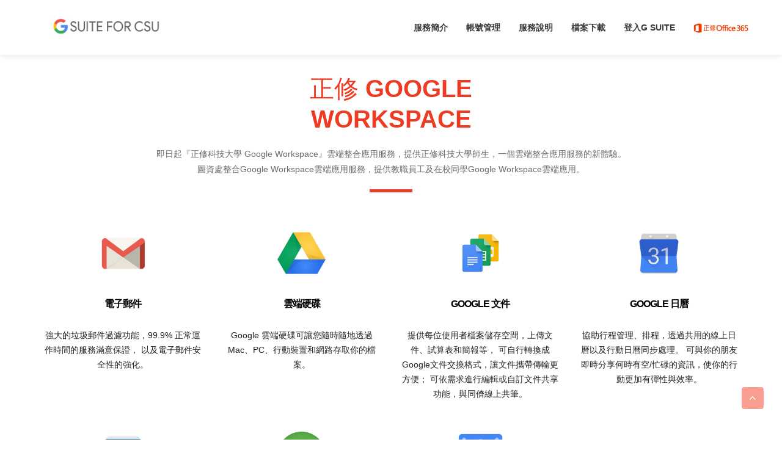

--- FILE ---
content_type: text/html; charset=utf-8
request_url: https://gapps.csu.edu.tw/
body_size: 4896
content:


<!DOCTYPE html>

<html lang="zh">
<head><meta http-equiv="Content-Type" content="text/html; charset=utf-8" />
    <!-- Basic Page Needs
    ================================================== -->
    <meta charset="utf-8" /><title>
	正修科技大學 | G Suite雲端服務
</title><meta name="description" />
    <!-- Mobile Specific Metas
    ================================================== -->
    <meta name="viewport" content="width=device-width, initial-scale=1" />
    <!-- Place favicon.ico and apple-touch-icon.png in the root directory -->
    <!-- CSS
    ================================================== -->
    <!-- Bootstrap -->
    <link rel="stylesheet" href="Content/css/bootstrap.min.css" />
    <!-- FontAwesome -->
    <link rel="stylesheet" href="Content/css/font-awesome.min.css" />
    <!-- Animation -->
    <link rel="stylesheet" href="Content/css/animate.css" />
    <!-- Owl Carousel -->
    <link rel="stylesheet" href="Content/css/owl.carousel.css" /><link rel="stylesheet" href="Content/css/owl.theme.css" />
    <!-- Pretty Photo -->
    <link rel="stylesheet" href="Content/css/prettyPhoto.css" />
    <!-- Main color style -->
    <link rel="stylesheet" href="Content/css/red.css" />
    <!-- Template styles-->
    <link rel="stylesheet" href="Content/css/custom.css" />
    <!-- Responsive -->
    <link rel="stylesheet" href="Content/css/responsive.css" /><link rel="stylesheet" href="Content/css/jquery.fancybox.css?v=2.1.5" type="text/css" media="screen" /><link rel="shortcut icon" type="image/x-icon" href="Content/images/favicon.ico" /><link href="http://fonts.googleapis.com/css?family=Lato:400,300" rel="stylesheet" type="text/css" /><link href="http://fonts.googleapis.com/css?family=Raleway:400,300,500" rel="stylesheet" type="text/css" />
</head>
<body>
    <!--[if lt IE 7]>
        <p class="browsehappy">You are using an <strong>outdated</strong> browser. Please <a href="http://browsehappy.com/">upgrade your browser</a> to improve your experience.</p>
    <![endif]-->
    <header id="section_header" class="navbar-fixed-top main-nav" role="banner">
        <div class="container">
            <!-- <div class="row"> -->
            <div class="navbar-header ">
                <button type="button" class="navbar-toggle" data-toggle="collapse" data-target="#bs-example-navbar-collapse-1">
                    <span class="sr-only">Toggle navigation</span>
                    <span class="icon-bar"></span>
                    <span class="icon-bar"></span>
                    <span class="icon-bar"></span>
                </button>
                <a class="navbar-brand" href="Default">
                    <img src="Content/images/googleapps.png" alt="">
                </a>
            </div>
            <!--Navbar header End-->
            <nav class="collapse navbar-collapse navigation" id="bs-example-navbar-collapse-1" role="navigation">
                <ul class="nav navbar-nav navbar-right ">
                    <li><a href="Default" class="page-scroll">服務簡介</a> </li>
                    <li><a href="Account" class="page-scroll">帳號管理</a> </li>
                    <li><a href="Service" class="page-scroll">服務說明</a> </li>
                    <li><a href="download" class="page-scroll">檔案下載</a> </li>
                    <li><a href="http://mail.gcloud.csu.edu.tw/" class="page-scroll">登入G Suite</a> </li>
                    <li><a href="http://office365.csu.edu.tw/" class="page-scroll"><img src="Content/images/O365.png" width="90"></a> </li>
                    <li></li>
                </ul>
            </nav>
        </div>
        <!-- /.container-fluid -->
    </header>
    <form method="post" action="./" id="form1">
<div class="aspNetHidden">
<input type="hidden" name="__VIEWSTATE" id="__VIEWSTATE" value="VH0d81GnNqKlvZSXPylmI/TFkT8F1gL37QefU67p7M6/RuglTU4/i9l0beCrj/mvkNrGKe/P0vnpf2G9reIBdMTOvu/gZDlOX/PVwBnfuHA=" />
</div>

<div class="aspNetHidden">

	<input type="hidden" name="__VIEWSTATEGENERATOR" id="__VIEWSTATEGENERATOR" value="CA0B0334" />
</div>
        <div>
            
    <!-- Service Area start -->
    <section id="service">
        <div class="container">
            <div class="row">
                <div class="col-md-12 col-sm-12 col-xs-12">
                    <div class="feature_header text-center">
                        <h3 class="feature_title">正修 <b>Google Workspace</b></h3>
                        <p class="testimonial-text">
                            即日起『正修科技大學 Google Workspace』雲端整合應用服務，提供正修科技大學師生，一個雲端整合應用服務的新體驗。<br />
                            圖資處整合Google Workspace雲端應用服務，提供教職員工及在校同學Google Workspace雲端應用。
                        </p>
                        <div class="divider"></div>
                    </div>
                </div>
                <!-- Col-md-12 End -->
            </div>
            <div class="row">
                <div class="main_feature text-center">
                    <div class="col-md-3 col-xs-12 col-sm-6">
                        <div class="feature_content">
                            <a href="Service?Value=gmail">
                                <img src="Content/images/Apps/gmail.png" width="30%" /></a>
                            <h5>電子郵件</h5>
                            <p>
                                強大的垃圾郵件過濾功能，99.9% 正常運作時間的服務滿意保證，
                                以及電子郵件安全性的強化。
                            </p>
                        </div>
                    </div>
                    <div class="col-md-3 col-xs-12 col-sm-6">
                        <div class="feature_content">
                            <a href="Service?Value=drive">
                                <img src="Content/images/Apps/drive.png" width="30%" /></a>
                            <h5>雲端硬碟</h5>
                            <p>
                                Google 雲端硬碟可讓您隨時隨地透過 Mac、PC、行動裝置和網路存取你的檔案。
                            </p>
                        </div>
                    </div>
                    <!-- Col-md-4 Single_feature End -->
                    <div class="col-md-3 col-xs-12 col-sm-6">
                        <div class="feature_content">
                            <a href="Service?Value=docs">
                                <img src="Content/images/Apps/docs.png" width="30%" /></a>
                            <h5>Google 文件</h5>
                            <p>
                                提供每位使用者檔案儲存空間，上傳文件、試算表和簡報等，
                                可自行轉換成Google文件交換格式，讓文件攜帶傳輸更方便；
                                可依需求進行編輯或自訂文件共享功能，與同儕線上共筆。
                            </p>
                        </div>
                    </div>
                    <!-- Col-md-4 Single_feature End -->
                    <div class="col-md-3 col-xs-12 col-sm-6">
                        <div class="feature_content">
                            <a href="Service?Value=calendar">
                                <img src="Content/images/Apps/calendar.png" width="30%" /></a>
                            <h5>Google 日曆</h5>
                            <p>
                                協助行程管理、排程，透過共用的線上日曆以及行動日曆同步處理。
                                可與你的朋友即時分享何時有空/忙碌的資訊，使你的行動更加有彈性與效率。
                            </p>
                        </div>
                    </div>
                    <!-- Col-md-4 Single_feature End -->
                    <!-- <button class="btn btn-main"> Read More</button> -->
                </div>
            </div>
            <!-- Row End -->

            <div class="row">
                <div class="main_feature text-center">
                    <div class="col-md-3 col-xs-12 col-sm-6">
                        <div class="feature_content">
                            <a href="Service?Value=Contacts">
                                <img src="Content/images/Apps/Contacts.png" width="30%" /></a>
                            <h5>Google 通訊錄</h5>
                            <p>
                                可讓您輕鬆找到您想聯繫的使用者資訊，所有的電子郵件聯絡人都會儲存在這裡。
                            </p>
                        </div>
                    </div>
                    <!-- Col-md-4 Single_feature End -->
                    <div class="col-md-3 col-xs-12 col-sm-6">
                        <div class="feature_content">
                            <a href="Service?Value=Hangouts">
                                <img src="Content/images/Apps/Hangouts.png" width="30%" /></a>
                            <h5>Hangouts</h5>
                            <p>
                                Hangouts 可讓您進行群組通訊，甚至直接在筆記型電腦、
                                手機或平板電腦上輕鬆地發起視訊或語音對話，
                                並與多達 15 位同事或客戶面對面交流互動。
                            </p>
                        </div>
                    </div>
                    <!-- Col-md-4 Single_feature End -->
                    <div class="col-md-3 col-xs-12 col-sm-6">
                        <div class="feature_content">
                            <a href="Service?Value=Device">
                                <img src="Content/images/Apps/Device.png" width="30%" /></a>
                            <h5>行動管理</h5>
                            <p>
                                允許使用者從遠端清除手持裝置。
                            </p>
                        </div>
                    </div>
                    <!-- Col-md-4 Single_feature End -->
                </div>
            </div>
            <!-- Row End -->

        </div>
        <!-- Container End -->
    </section>
    <!-- Service Area End -->

        </div>
    </form>

    <!-- Footer Area Start -->
    <section id="footer">
        <div class="footer_top">
            <div class="container">
                <div class="row">
                    <div class="col-md-3 col-sm-6 col-xs-12">
                        <h3 class="menu_head">Main Menu</h3>
                        <div class="footer_menu">
                            <ul>
                                <li><a href="Default">服務簡介</a></li>
                                <li><a href="Account">帳號管理</a></li>
                                <li><a href="Service">服務說明</a></li>
                                <li><a href="download">檔案下載</a></li>
                                <li><a href="http://mail.gcloud.csu.edu.tw/">登入G Suite</a></li>
                                <li><a href="http://mail.gcloud.csu.edu.tw/">正修Office 365</a></li>
                            </ul>
                        </div>
                    </div>
                    <div class="col-md-3 col-sm-6 col-xs-12">
                        <h3 class="menu_head">Contact us</h3>
                        <div class="footer_menu_contact">
                            <ul>
                                <li>
                                    <i class="fa fa-map-marker"></i>
                                    <span>圖資處 </span>
                                </li>
                                <li>
                                    <i class="fa fa-phone"></i>
                                    <span>07-7358800 # 2769、3206、3211、2496、2385、2376</span>
                                </li>

                            </ul>
                        </div>
                    </div>
                    <div class="col-md-4 col-sm-6 col-xs-12">
                        <h3 class="menu_head">Tags</h3>
                        <div class="footer_menu tags">
                            <a href="Service?Value=gmail">Gmail</a>
                            <a href="Service?Value=drive">Drive</a>
                            <a href="Service?Value=docs">Google Docs</a>
                            <a href="Service?Value=calendar">Google Calendar</a>
                            <a href="Service?Value=contacts">Gooele Contacts</a>
                            <a href="Service?Value=Hangouts">Hangouts</a>
                            <a href="Service?Value=Device">Device</a>
                        </div>
                    </div>
                </div>
            </div>
        </div>
        <div class="footer_b">
            <div class="container">
                <div class="row">
                    <div class="col-md-6 col-sm-6 col-xs-12">
                        <div class="footer_bottom">
                            <p class="text-block">
                                Copyright &copy;
                                <script type="text/javascript">
                                    document.write(new Date().getFullYear());
                                </script>
                                <span>正修科技大學圖資處 </span>All Rights Reserved
                            </p>
                        </div>
                    </div>

                </div>
            </div>
        </div>
    </section>
    <!-- Footer Area End -->
    <!-- Back To Top Button -->
    <div id="back-top">
        <a href="#slider_part" class="scroll" data-scroll>
            <button class="btn btn-primary" title="Back to Top"><i class="fa fa-angle-up"></i></button>
        </a>
    </div>
    <!-- End Back To Top Button -->
    <!-- Javascript Files
        ================================================== -->
    <!-- initialize jQuery Library -->
    <!-- initialize jQuery Library -->
    <!-- Main jquery -->
    <script type="text/javascript" src="Content/js/jquery.js"></script>
    <!-- Bootstrap jQuery -->
    <script src="Content/js/bootstrap.min.js"></script>
    <!-- Owl Carousel -->
    <script src="Content/js/owl.carousel.min.js"></script>
    <!-- Isotope -->
    <script src="Content/js/jquery.isotope.js"></script>
    <!-- Pretty Photo -->
    <script type="text/javascript" src="Content/js/jquery.prettyPhoto.js"></script>
    <!-- SmoothScroll -->
    <script type="text/javascript" src="Content/js/smooth-scroll.js"></script>
    <!-- Image Fancybox -->
    <script type="text/javascript" src="Content/js/jquery.fancybox.pack.js?v=2.1.5"></script>
    <!-- Counter  -->
    <script type="text/javascript" src="Content/js/jquery.counterup.min.js"></script>
    <!-- waypoints -->
    <script type="text/javascript" src="Content/js/waypoints.min.js"></script>
    <!-- Bx slider -->
    <script type="text/javascript" src="Content/js/jquery.bxslider.min.js"></script>
    <!-- Scroll to top -->
    <script type="text/javascript" src="Content/js/jquery.scrollTo.js"></script>
    <!-- Easing js -->
    <script type="text/javascript" src="Content/js/jquery.easing.1.3.js"></script>
    <!-- PrettyPhoto -->
    <script src="Content/js/jquery.singlePageNav.js"></script>
    <!-- Wow Animation -->
    <script type="Content/js/javascript" src="Content/js/wow.min.js"></script>
    <!-- Google Map  Source -->
    
    <!-- Custom js -->
    <script src="Content/js/custom.js"></script>
	<script>
	  (function(i,s,o,g,r,a,m){i['GoogleAnalyticsObject']=r;i[r]=i[r]||function(){
	  (i[r].q=i[r].q||[]).push(arguments)},i[r].l=1*new Date();a=s.createElement(o),
	  m=s.getElementsByTagName(o)[0];a.async=1;a.src=g;m.parentNode.insertBefore(a,m)
	  })(window,document,'script','https://www.google-analytics.com/analytics.js','ga');

	  ga('create', 'UA-83288943-1', 'auto');
	  ga('send', 'pageview');

	</script>
</body>
</html>


--- FILE ---
content_type: text/css
request_url: https://gapps.csu.edu.tw/Content/css/red.css
body_size: 1766
content:

/* Color styles
================================================== */
.btn-main:hover{
    background:#EE3B24;
    border:1px solid#EE3B24;
    color: #fff;
}
.btn-main.featured{
    background: #EE3B24;
    border:1px solid#EE3B24;
    color: #fff;
}
.btn-main.featured:hover{
    background: #333;
    color:#fff;
    border:1px solid#333;
}
/*Menu style
==================================*/
#section_header .haeder-fixed,#section_header{
    background: #fff;
}
.divider{
    background: #EE3B24;
    }
.navbar-brand:hover{
    color:#EE3B24;
}
ul.navbar-nav > .active > a{
    color:#EE3B24!important;
}
ul.navbar-nav > li > a:hover{
    color:#EE3B24!important;
}
ul.navbar-nav > .active > a,ul.navbar-nav > li > a:hover,.carousel-caption h4{
    color:#EE3B24!important;
}
.navbar-toggle .icon-bar{
    background:#000; 
}
.navbar-toggle {
    background: #ccc;
}

.navbar-brand span{
    color:#000;
}
ul.navbar-nav a {
    color: #3a3a3a;
}
ul.navbar-nav > .active> a:hover{
    color:#000 !important;
}
.dropdown-menu>li>a:hover, .dropdown-menu>li>a:focus, 
.dropdown-menu>li.active>a{
    color: #EE3B24 !important;
}
/*slider*/
.carousel-caption h3{
    color:#fff!important;
}

.line{
    background: #EE3B24;
}

.btn-featured{
    background: #EE3B24;
     color:#fff;
}
.btn-featured:hover{
    color: #222;
    background: #fff;
}
.slides-control .carousel-control i{
    border:1px solid#fff;
    color: #fff;
}
.slides-control  .carousel-control i:hover{
    background: #EE3B24;
    border:1px solid#EE3B24;
}
.carousel-indicators .active, .carousel-indicators li:hover,.slides-control  .carousel-indicators .active{
    background-color:#EE3B24;
}


/*service area
=========================*/
.feature_content i,.feature_content h5,.feature_content a{
    color:#000!important;
}
.feature_content a:hover{
    color:#fff;
}
.feature_content:hover i,.feature_content:hover  h5{
      color: #EE3B24!important;
}
#isotope-filter a.active,#isotope-filter a:hover,#isotope-filter a:focus{
    background: #EE3B24;
}
.feature-icon{
    color: #EE3B24;
}
#isotope-filter a{
background: #000;
}

/*Pricing
=====================================*/
.dark-bg{
    background:#393A3B;
}
.dark_bg{
    background:#393A3B;
}
.grey_bg ul li.plan, .grey_bg .plan_wraper,.grey_bg ul li.price,.grey_bg ul li.price_button .btn-default{
   background: #EE3B24!important;
}

.dark_bg,.single_table ul li.plan,.dark_bg ul li.plan,.dark_bg ul li.price_button .btn-default,.single_table .plan_wraper
,.dark_bg .plan_wraper
 {
     background: #434343;
}
.grey_bg {
    background: #EE3B24;
}
.single_table ul li.price {
    background: #F8F8F8!important;
}
.single_table ul li.price_button,.dark_bg ul li.price_button  {
    background: #F6F6F6;
}
.single_table ul li.price_button .btn-default {
    background: #444444;
}
.dark_bg ul li.price {
    color: #434343;
}

#pricing_table .feature_title,#pricing_table .feature_sub{
    color: #fff!important;
}

/*portfolio
=================*/
.single-portfolio figcaption,.single-portfolio figcaption .description{
    background: none repeat scroll 0% 0% #EE3B24;
}
.single-portfolio figcaption .description,.single-portfolio figcaption h5{
      color: #fff!important;
}
figcaption .links a:hover{
    background: #222;
    color: #EE3B24;
}
#isotope-filter a{
    color:#959595;
}
#isotope-filter a.active,#isotope-filter a:hover,#isotope-filter a:focus{
    color:#fff!important;
}
.feature-content{
    color: #222;
}


/*single portfolio
------------------*/
.portfolio-desc h4:after{
    background: #EE3B24;
}
.right-sidebar h4:after{
    background: #EE3B24;
}
.related h3:after{
    background:#EE3B24;
}


/*team
=================*/

#team {
    background: #FAFAFA;
}
.single-member {
    background: #fff;
}

.item .single-member h3 {
    color: #EE3B24!important;
}
.single-member h5 {
    color: #1F1F1F;
}
.line2{
    background: #EE3B24;
}
.overlay-effect{
    background: rgba(209,66,51,0.95);
}
 #team .owl-theme .owl-controls .owl-buttons .owl-prev
,#team .owl-theme .owl-controls .owl-buttons .owl-next{
    background: #EE3B24;
    color: #fff;
}
 #team .owl-theme .owl-controls .owl-buttons .owl-prev:hover
,#team .owl-theme .owl-controls .owl-buttons .owl-next:hover {
   background: #ccc;
   color: #222;
}


/*testimonial
=========================*/
.testimonial-slide .testimonial-text:before,.testimonial-slide .testimonial-text:after {
    color: #EE3B24;
}

.testimonial-slide .testimonial-content h3.name {
    color: #EE3B24!important;
}
.customNavigation .fa-chevron-left, .customNavigation .fa-chevron-right{ 
    background: #EE3B24;
    color: #fff!important;
}
.customNavigation .fa-chevron-left:hover, .customNavigation .fa-chevron-right:hover{ 
      background: #444;
    color: #fff;
}
.customNavigation .fa-chevron-left, .customNavigation .fa-chevron-right{ 
    color: #222;
}

.client_logo img:hover{ 
    border: 1px solid #EE3B24;
}


.sepTem{
    background: none repeat scroll 0% 0% #EE3B24;
}

.menu_head:after,.menu_head:before{
    background: none repeat scroll 0% 0% #EE3B24;
}

.footer_menu_contact li i,.footer_menu_contact li span:hover {
    color:#EE3B24;
}

.footer_menu ul li a:hover,.footer_menu li a:before,.footer_menu_contact li span:hover,.footer_bottom p span  {
    color: #EE3B24;
}
.tags a:hover{
    background:#EE3B24;
}

/*.feature_content a{
    border:1px solid#EE3B24;
}
.feature_content a:hover{
    background: #EE3B24;
}*/

/*contact area
===============================================*/
.left_contact input[type=text]{ }
.left_contact input[type=text]:hover,
textarea:hover {
    border: 1px solid#EE3B24;
}

.form-level input:hover .form-level  span{
    color: #EE3B24!important;
}
.left_contact input:hover, .right textarea:hover{
    border:1px solid#EE3B24;
    background: #F6F6F6;
    color: #EE3B24;
}
.social-contact li i:hover{
    color: #EE3B24;
    border:1px solid #EE3B24;
}
/*blog
=====================*/
#blog{
    background: #F8F8F8;
}
.post-date{
    background:#EE3B24;
}
.owl-theme .owl-controls .owl-page span {
    background: none repeat scroll 0% 0% #EE3B24;
}

.blog-desc .post-meta-links li a{
    color: #EE3B24;
}
.tags1 a{
    padding: 6px 15px;
    background: #EE3B24;
}
.about-auther .well{
    border-top: 5px solid#EE3B24!important;
}
.blog-tab .nav-tabs li.active a{
    border-top: 5px solid#EE3B24!important;
}

.blog-tab .tab-content .single-tweet i{
    color: #EE3B24;
}
.blog-tab .tab-content .single-tweet p a{
    color: #EE3B24;
}
.comments .media-body a:hover{
    background: #EE3B24;
}
.blog-form h4 span{
    color: #EE3B24;
}
.blog-catagory ul li a:hover{
    color: #EE3B24;
}
.blog-catagory ul li a:hover span{
    color: #fff;
    background: #EE3B24;
}
.blog-form .form-control:hover{
    border: 1px solid#EE3B24;
}
.rel-post .caption h4:hover{
    color: #EE3B24;
}

--- FILE ---
content_type: text/css
request_url: https://gapps.csu.edu.tw/Content/css/custom.css
body_size: 14021
content:
/* Template Name: Cyprass Responsive HTML5/CSS3 Template
Author:Esrat
Author URI:
Description:Cyprass Responsive HTML5/CSS3 Template.
Version:1.1 */


/* Table of Content
==================================================
1.  Global Styles
2.  Header
3.  Slider
4.  Services
5.  Portfolio
6.  About Us
7.  Team
8.  Pricing
9.  Counter
10. Testimonial
11. Clients
12. Contact
13. Footer
14. Subpages
15. Blog
16. Responsive


@import url(http://fonts.googleapis.com/css?family=Raleway:400,100,300,500,600,700);
@import url(http://fonts.googleapis.com/css?family=Open+Sans:400,300,300italic,700);

/* ----------------------------------------------------------------------------------- */
/* CSS Reset & Clear
/*----------------------------------------------------------------------------------- */
 

html{
    overflow-x: hidden !important;
}
body{
    line-height:1.5em;
     border: 0;
    margin: 0 auto;
    padding: 0;
}

ol,ul,dl{
    margin:0;
    padding:0;
    list-style-type:none;
}
a{
    text-decoration: none!important;
}

a:focus{
    outline: 0;
}
.no-padding{
    padding: 0;
}
/* Global styles
================================================== */
body{
    font-family: 'Raleway', sans-serif;
    font-weight:normal;
    color: #6a6a6a!important;
}
/*body {
    margin: 0 auto;
    overflow-x: hidden;
    position: relative;
}*/
h1,h2,h3,h4,h5,h6{
    font-family: 'Raleway', sans-serif;
    font-weight:700;
    color: #262626;
}
h2{
    font-size:60px;
}
h3{
    font-size:40px;
    font-weight:400;
    text-transform:uppercase;
    line-height:60px;
}
h4{
    line-height:25px;
    font-size: 18px;
}
h5{
    line-height:25px;
    font-weight:600;
}
p{
    line-height:25px;
    font-weight:400;
    color: #6a6a6a;
}
a{
    text-decoration:none!important;
}
.div-img{
    position:relative;
    display:inline-block;
    width:100%;
    margin:15px auto 20px;
    text-align:center;
}
.feature_title{
    position:relative;
    padding-bottom:10px;
    color:#EE3B24!important;
    width: 45%;
    margin: 10px auto;
    font-size: 40px;
    line-height: 50px;
    text-transform:uppercase;
}
.feature_title:hover{
    cursor: pointer;
    animation: pulse 1s ease-in-out 100ms both;
    -webkit-animation:pulse 1s ease-in-out 100ms both;
    -o-animation:pulse 1s ease-in-out 100ms both;
}
.feature_sub{
    color:#000;
    font-size: 18px;
    line-height: 25px;
    font-weight: 400;
}

.btn-main{
    padding: 10px 25px;
    border-radius: 3px;
    border: medium none;
    vertical-align: middle;
    cursor: pointer;
    border:1px solid#333;
    white-space: nowrap;
    font-size: 16px;
    line-height: 1.42857;
    background: #333;
    color:#fff;
    font-weight: 700;
    margin-top: 30px;
    text-transform: capitalize!important;
    -webkit-transition: all .3s ease-in-out;
    -o-transition: all .3s ease-in-out;
    transition: all .3s ease-in-out;
}
.btn-dark{
    padding: 10px 25px;
    border-radius: 3px;
    border: medium none;
    vertical-align: middle;
    cursor: pointer;
    border:1px solid#EE3B24;
    white-space: nowrap;
    font-size: 16px;
    line-height: 1.42857;
    font-weight: 700;
    margin-top: 30px;
    text-transform: capitalize!important;
    -webkit-transition: all .3s ease-in-out;
    -o-transition: all .3s ease-in-out;
    transition: all .3s ease-in-out;
}
.btn-dark:hover{
    background: #EE3B24;
    color: #fff;
}
.feature-tab,.team-items,.pricing,.single_blog ,#testimonial .owl-carousel .owl-wrapper,.contact_full{
    margin-top: 40px;
}
#portfolio{
    padding-bottom: 0px;
}
#footer{
    padding: 0;
}

 /*Divider
================================*/
.divider{}
.divider{
    display: block;
    margin: 20px auto;
    content: "";
    width: 70px;
    height: 5px;
    }

#service,#pricing_table,#about,#team,#blog,#contact,#testimonial,#portfolio,#video-fact,#about-details {
     padding-bottom: 130px;
     padding-top:90px;
}
section{
    /*padding:50px 0px;*/
}
.feature_header {
    padding-top: 20px;
}
#video-fact{
    padding-bottom: 90px!important;
}
#portfolio{
    padding-bottom: 0px!important;
}
/* Custom Basic styles
================================================== */
/* Header area
=========================================================== */

.main-nav{
    width: auto;
}
#section_header .haeder-fixed{
    background: #fff;
    padding: 10px 0px;
}
#section_header{
    background:#fff;
    padding: 10px 0px;
    -webkit-box-shadow: 0px 0px 10px rgba(0, 0, 0, 0.12);
    box-shadow: 0px 0px 10px rgba(0, 0, 0, 0.12);
}
.navbar{
 position:relative;
 margin-top: 10px;
}
.navbar > .container .navbar-brand, .navbar > .container-fluid .navbar-brand {
    margin-left: 0px!important;
}
.navbar-brand{
    font-size:40px;
    color: #222;
}
.navbar-brand img{
  height: 180%;
    width: auto;
    vertical-align: middle;
    max-width: 100%;
}
.navbar{
    margin-bottom:0px;
    -webkit-border-radius:0px;
       -moz-border-radius:0px;
            border-radius:0px;
    position:relative;
}
ul.navbar-nav a {
    font-weight: 700;
    font-size: 14px;
    padding: 15px 0 15px 30px;
    line-height: 40px;
    display: inline-block;
    text-transform: uppercase;
}
.nav > li > a:focus {
   background: transparent!important;
}
ul.navbar-nav > .active > a{
    -webkit-border-radius:2px;
       -moz-border-radius:2px;
            border-radius:2px;
}

.nav > li > a:hover{
    background: transparent;
}

.navbar-nav .dropdown-menu{
    left: 0;
    right: auto;
}

.dropdown-menu * {
    width: 100%;
    -webkit-backface-visibility: hidden;
    -ms-backface-visibility: hidden;
}

.navbar-nav .dropdown-menu{
    background: #555;
    border: 0;
    box-shadow: none;
    min-width: 240px;
    display: block;
    opacity: 0;
    z-index:1;
    visibility:hidden;
    -webkit-transform: scale(.8);
    -moz-transform: scale(.8);
    -ms-transform: scale(.8);
    -o-transform: scale(.8);
    transform: scale(.8);
    -webkit-transition: visibility 500ms, opacity 500ms, -webkit-transform 500ms cubic-bezier(.43, .26, .11, .99);
    -moz-transition: visibility 500ms, opacity 500ms, -moz-transform 500ms cubic-bezier(.43, .26, .11, .99);
    -o-transition: visibility 500ms, opacity 500ms, -o-transform 500ms cubic-bezier(.43, .26, .11, .99);
    -ms-transition: visibility 500ms, opacity 500ms, -ms-transform 500ms cubic-bezier(.43, .26, .11, .99);
    transition: visibility 500ms, opacity 500ms, transform 500ms cubic-bezier(.43, .26, .11, .99);
}

.navbar-nav .dropdown:hover .dropdown-menu {
    opacity: 1;
    visibility:visible;
    -webkit-transform: scale(1);
    -moz-transform: scale(1);
    -ms-transform: scale(1);
    -o-transform: scale(1);
    transform: scale(1);
 }

 .navbar-nav .dropdown-backdrop {
    visibility: hidden;
}

.navbar-nav .dropdown-menu li{
    padding: 5px 20px 0;
}

.navbar-nav .dropdown-menu li:first-child{
    border-radius: 2px 2px 0 0;
}

.dropdown-menu li:last-child{
    border-radius: 0 0 2px 2px;
}
.navbar-nav > li > .dropdown-menu {
    margin-top: 15px!important;
}
.dropdown-menu>li>a{
    font-size: 14px;
    padding: 5px 0;
    color: #fff;
}

.dropdown-menu>li>a:hover, .dropdown-menu>li>a:focus, 
.dropdown-menu>li.active>a{
    background: none !important;
}

/* Section Slider
========================================================= */

/* Carousel Slider
============================================== */
#slider_part{
   height: 800px;
   width: 100%;
   overflow:hidden;
}

.carousel-caption{
    top: 30%;
    margin-top: -50px;
    text-shadow:none!important;
    left:9%;
    right: 10%;
    -webkit-transition: all.3s ease 0s;
    -o-transition: all.3s ease 0s;
    transition: all.3s ease 0s;
    text-align: center;
}
.carousel-caption h3{
    text-shadow:none;
    font-size: 70px;
    line-height: 92px;
    font-weight: 300;
    margin: 20px 0px;
    transition-delay:.3s;
    -webkit-transition-delay:.3s;
    -o-transition-delay:.3s;
   text-transform: capitalize!important;
}
.carousel-caption p{
    font-size:46px;
    line-height: 62px;
    font-weight: 500;
    color: #fff;
    transition-delay:.3s;
    -moz-transition-delay:.3s;
    -o-transition-delay:.3s;
    margin: 40px 0px;
    text-transform: uppercase;
}
.carousel-caption img{
    border:2px solid#fff;
    padding:10px 10px 10px 20px;
}
.line{
   width: 100px;
    height: 5px;
    color: #222;
    margin: 0px auto;
}
.carousel-caption p i{
    font-size: 7px;
    margin: 0px 3px;
    position: relative;
    top: -3px;
}
.carousel .item {
    -webkit-transition: opacity .3s;
    -moz-transition: opacity .3s;
    -ms-transition: opacity .3s;
    -o-transition: opacity .3s;
    transition: opacity .3s;
}

.btn-featured{
    text-decoration:none;
    position: relative;
    -webkit-transition: all .3s ease-in-out;
    -o-transition: all .3s ease-in-out;
    transition: all .3s ease-in-out;
    background: transparent;
    border-radius:2px;
    z-index:1;
    font-weight: 500;
    font-size: 18px;
    line-height: 20px;
    padding: 15px 40px !important;
    text-transform: uppercase;
    margin-top:20px;
    margin-right: 10px;
}

.carousel-control.left,.carousel-control.right{
    background-image:none !important;
    background-repeat:no-repeat !important;
}
.carousel-control{
    width:4% !important;
}

.carousel-caption img{
    height: auto;
}
 .carousel-indicators{
    bottom:100px;
    width: 10%;
    left: 45%;
    margin:0 auto;
    bottom:30%;
}

.carousel-indicators li{
    width: 20px !important;
    height: 20px !important;
    border: 2px solid #FFF !important;
    margin: 0px !important;
    border-radius: 50%;

}
.carousel-control.left span{
    padding:15px;
}
.slides-control .carousel-control i{
    line-height: 36px;
    font-size: 32px;
    padding-top: 6px;
    -moz-transition: all 500ms ease;
    -webkit-transition: all 500ms ease;
    -ms-transition: all 500ms ease;
    -o-transition: all 500ms ease;
    transition: all 500ms ease;
    border-radius: 50%;
    width: 50px;
    height: 50px;
}

.slides-control .carousel-control{
    position: absolute;
    width: 240px;
    top: 35%;
    z-index:10;
}

.carousel-control.left{
    left: 0px;
}
.carousel-control.right{
    right: 15px;
}
.carousel-control.left{
    width: 120px;
    height: 40px;
}
.carousel-control.right{
    width: 120px;
    height: 40px
}
.overlay-slide{
    height: 850px;
    position: relative;
    width: 100%;
}
.overlay-slide:after{
    background: url("../images/banner/overaly.png");
    position: absolute;
    content: "";
    z-index: 3;
    top: 0px;
    bottom: 0px;
    left: 0px;
    right: 0px;
}
.overlay-slide img{
    /*opacity:.6;*/
   /* width: 100%;
    height: auto;*/
    width: 100%;
    display: block;
}

/*-- Animation --*/

.carousel .item.active .animated2 {
    -webkit-animation: lightSpeedIn 1s ease-in 200ms both;
    animation: lightSpeedIn 1s ease-in 200ms both;
}

.carousel .item.active .animated3 {
    -webkit-animation: bounceInLeft 1s ease-in-out 500ms both;
    animation: bounceInLeft 1s ease-in-out 500ms both;
}


/* Service  Area
============================================================= */

.main_feature{
    margin: 40px 0px;
}

.feature_content:hover .feature_content:after{
    border:2px solid#fff!important;
}
.feature_content:hover i{
    top: -20px;
}

.feature_content:hover i,.feature_content:hover  h5{
      cursor: pointer;
}
.feature_content i{
    font-size:60px;
    line-height: 60px;
    z-index:3;
    position: relative;
     -webkit-transition: all .4s ease .1s;
    -o-transition: all .4s ease .1s;
    transition: all .4s ease .1s;
    display: block;
}

.feature_content h5{
    font-size: 16px;
    font-weight: 800;
    line-height: 19px;
    margin: 0px 0px 30px;
    text-transform: uppercase;
    padding-top: 34px;
   -webkit-transition: all 150ms linear 0s;
    -o-transition: all 150ms linear 0s;
    transition: all 150ms linear 0s;
    letter-spacing: -1px;
}

.feature_content p{
    font-size: 14px;
    line-height: 24px;
    color: #222;
}
.feature_content a{
    text-decoration:none;
    padding: 8px;
    margin-top: 10px;
}
.feature_content a:hover{
    text-decoration:none;
}

/* Portfolio Area
=========================================== */
#portfolio{
    background: #FBFAF8;
}
#isotope-filter{
    padding:35px 0px;
}
#isotope-filter a{
color: #fff!important;
padding: 10px 15px;
}

/*Portfolio Caption
=========================================*/
#portfolio{
}
.portfolio-wrap{
    position: relative;
    display: block;
    width: 100%;
    padding: 0px;
    margin: 0px;
    transition: height 450ms ease-out 0s;
    -webkit-transition: height 450ms ease-out 0s;
    -o-transition: height 450ms ease-out 0s;
}
.single-portfolio{
    display: block;
    overflow: hidden;
    padding: 0px;
    float:left;
    
}
.single-portfolio figure{
   padding: 0px;
}
.single-portfolio img{
   display: block;
   width: 100%;
   height: auto!important;

}

.single-portfolio:hover figcaption{
    opacity:1;
    -webkit-transition: transform 0.35s ease 0s;
    -o-transition: transform 0.35s ease 0s;
    transition: transform 0.35s ease 0s;
   -webkit-transform: translate3d(0px, 0px, 0px);
    -ms-transform: translate3d(0px, 0px, 0px);
    -o-transform: translate3d(0px, 0px, 0px);
    transform: translate3d(0px, 0px, 0px);
    cursor: pointer;
}

.single-portfolio:hover .single-portfolio img{
    opacity:.6;
}
.single-portfolio figcaption{
    bottom: 0px;
    height: 60%;
    width: 100%;
    color: #222;
    padding: 12px 15px;
    -webkit-transition: transform 0.35s ease 0s;
    -o-transition: transform 0.35s ease 0s;
    transition: transform 0.35s ease 0s;
    -webkit-transform: translate3d(0px, 100%, 0px);
    -ms-transform: translate3d(0px, 100%, 0px);
    -o-transform: translate3d(0px, 100%, 0px);
    transform: translate3d(0px, 100%, 0px);
    position: absolute;
    opacity: 0;

}

.single-portfolio figcaption .description{
    text-transform: none;
    font-size: 90%;
    padding-top: 50px;
    text-align: left;
}
.single-portfolio figcaption h5,.single-portfolio figcaption p{
    margin: 10px 0px;
}
.single-portfolio figcaption h5{
    float: left;
}

figcaption .links{
    float: right;
}

figcaption .links a{
   -webkit-transition: transform 0.35s ease 0s;
   -o-transition: transform 0.35s ease 0s;
   transition: transform 0.35s ease 0s;
   
-webkit-transform: translate3d(0px, 200%, 0px);
-ms-transform: translate3d(0px, 200%, 0px);
-o-transform: translate3d(0px, 200%, 0px);
transform: translate3d(0px, 200%, 0px);
text-decoration: none;
background: #fff;
color: #222;
padding: 8px 15px;
}


/* -- Isotope start -- */
#isotope{
    width:100%;
    margin-top:0;
}
.isotope-item{
    z-index:2;
}
.isotope-hidden.isotope-item{
    z-index:1;
}
.isotope,
.isotope .isotope-item{
/*transition-duration*/
-webkit-transition-duration:1s;
   -moz-transition-duration:1s;
     -o-transition-duration:1s;
        transition-duration:1s;
}
.isotope{
/*transition-property*/
-webkit-transition-property:height, width;
   -moz-transition-property:height, width;
     -o-transition-property:height, width;
        transition-property:height, width;
}
.isotope .isotope-item{
/*transition-property*/
-webkit-transition-property:0px opacity;
   -moz-transition-property:0px opacity;
     -o-transition-property:0px opacity;
        transition-property:0px opacity;
}
#isotope .col-sm-3{
    width:24.95%;
}
#isotope-filter{
    margin-bottom:40px;
}
#isotope-filter a{
    font-size:14px;
    font-weight:400;
    text-transform: capitalize;
    line-height: 40px;
}
#isotope-filter a.active,#isotope-filter a:hover,#isotope-filter a:focus{
}

#isotope-filter a:first-child:before{
    content:" ";
}

/*portfolio single bx slider
===================================*/
#banner{
    padding: 0px;
    margin: 0px;
}
#banner img{
    height: 450px;
    width: 100%;
}
#portfolio_single{
    margin-top: 100px;
    /*background: url("../images/slider/banner.jpg");*/
}
#portfolio-single{
    padding: 20px 0px 55px 0px;
}
.portfolio-header{
    background: #fff;
    padding: 30px 0px 0px 20px;
    /*margin-top: -40px;*/
    border-bottom: 1px solid#e5e5e5;
    margin-bottom: 30px;
}
.portfolio-header h2{
    font-size: 35px;
    line-height: 40px;
    font-weight: 400;

}
.portfolio-header .breadcrumb{
    background: #fff;
}

.portfolio-slider{}
#portfolio-slider li img{
    width: 100%!important;
    height: 400px!important;
}

.sidebar{
    padding: 0px 20px;
}

.portfolio-desc .btn-main{
    margin-top: 20px;
}
.portfolio-desc h4{
    margin-bottom: 20px;
    position: relative;
    padding-bottom: 15px;
}
.portfolio-desc h4:after{
    position: absolute;
    content: "";
    width: 40px;
    height: 3px;
    left: 0px;
    bottom: 0px;
}
.right-sidebar h4{
    margin-bottom: 20px;
    position: relative;
    padding-bottom: 15px;
}
.right-sidebar h4:after{
    position: absolute;
    content: "";
    width: 40px;
    height: 3px;
    left: 0px;
    bottom: 0px;
}
.circle{
    list-style-type: square;
    padding: 0px 20px;
}
.circle li{
   margin: 10px 0px;
}
.circle li span{
    text-transform: capitalize;
    margin-right: 20px;
}
#related{
   padding: 40px 0px;
}
.related h3{
    margin-bottom: 50px;
    text-transform: capitalize;
    position: relative;
    padding-bottom: 10px;
    font-weight:300!important;
}
.related h3:after{
    content: "";
    position: absolute;
    width: 60px;
    height: 4px;
    bottom: 0px;
    left: 47%;
}
.related .rel-post{
    margin-bottom: 30px;
    border: 1px solid#F5F5F5;
    width: 100%;
    background: transparent;
}
.rel-post .caption{
    padding: 15px;
}
.related .rel-post .caption p{
    font-style: italic;
    font-size: 12px;
    margin-top: 0px;
    color: #888;
}
.related .rel-post img{
    width: 100%;
    height: 175px;
}

/*bx slider*/
.bx-wrapper .bx-viewport{
    box-shadow: none !important;
    border: 0 !important;
    height: 400px!important;
}

.bx-wrapper .bx-next{
    right: 20px !important;
}

.bx-wrapper .bx-pager{
    
}
.bx-wrapper .bx-controls-direction a {
    top:62%;
}
.bx-wrapper .bx-pager.bx-default-pager a{
    border: 2px solid #fff;
    width: 14px !important;
    height: 14px !important;
    border-radius: 100% !important;
}

.bx-wrapper .bx-pager.bx-default-pager a:hover, 
.bx-wrapper .bx-pager.bx-default-pager a.active{
    background: #222 !important;
    
}
/*About Us
===================================*/
.nav-tabs {
    border-bottom:0px;
}
.feature-tab{
    margin-top: 30px;
}
.single-feature{
    margin: 10px 0px;
    border-radius:4px;
    position: relative;
    -webkit-transition: all .4s ease 0s;
    -o-transition: all .4s ease 0s;
    transition: all .4s ease 0s;
}
.single-feature:after{
    content: "";
    position: absolute;
    width: 25px;
    height: 25px;
    background: none repeat scroll 0% 0% #eee;
    left: -11px;
    -webkit-transform: rotate(45deg);
    -ms-transform: rotate(45deg);
    -o-transform: rotate(45deg);
    transform: rotate(45deg);
    top: 38%;
    opacity:0;
      -webkit-transition: all .4s ease 0s;
    -o-transition: all .4s ease 0s;
    transition: all .4s ease 0s;
}
.single-feature:hover,.single-feature:hover.single-feature:after,
.nav-tabs li.active .single-feature,.nav-tabs li.active .single-feature:after{
    background: #eee;
    opacity:1;
}
.nav-tabs > li > a{
    border:0px!important;
}
.feature-icon{
    position: relative;
    margin: 15px auto;
    font-size: 34px;
    line-height: 80px;
}

.feature-content{
    padding: 10px 0px;
}
.feature-content h4{
    line-height: 30px;
}
.feature-content p{
    margin: 10px 0px;
    color: #696969;
}

.tab-content >.active{
    margin-top: 55px;
}
.tab-content img{
    width: 90%;
    height: 90%;
}


/*main tab 
=======================*/
.main-tab-content{
}
.main-tab-content .c-tab{
    margin-top: 20px;
}
.main-tab-content .c-tab a{
    color: #EE3B24;
    text-transform: uppercase;
    font-weight: 700;
    border-bottom: 1px solid#EE3B24;
    padding-top: 7px;
}
.feature-tab{
    margin-top: 40px;
}
.main-tab-list li{
    padding: 10px 0px 10px;
    border: 1px solid#eee;
    width: 150px;
    /*background: #FBFBFB;*/
    float: none;
    margin-bottom: 5px;
    border-radius: 5px;
}
.main-tab-list li a{
    padding: 0px;
}
.single-tab{
    
}
.f-icon{
    /*padding-top: 16px;*/
}
.f-icon i{
    font-size: 20px;
   color: #222;
    line-height: 50px;
    border: 1px solid#ccc;
    width: 50px;
    height: 50px;
    background: #FAFAFA;
    margin: 20px auto 10px;
    /*background: #fff;*/
}
.main-tab-list li a h4{
    text-transform: uppercase;
    font-size: 14px;
}

.nav-tabs li.active{
    background: transparent;
}

.main-tab-list li.active .f-icon i{
    color: #E93B25!important;
    -webkit-transition: all .3s linear 0s;
    -o-transition: all .3s linear 0s;
    transition: all .3s linear 0s;
}
.main-tab-list li.active a h4 {
    color: #fff;
    font-size: 14px;
}
.main-tab-list > li.active {
    background: #EE3B24!important;
    position: relative;
}
.main-tab-list > li.active:after{
    content: "";
    position: absolute;
    width: 30px;
    height: 30px;
    background: #fff!important;
     -webkit-transform: rotate(45deg);
    -ms-transform: rotate(45deg);
    -o-transform: rotate(45deg);
    transform: rotate(45deg);
    right: -24px;
    top: 28px;
}
.main-tab-list > li> a, .main-tab-list > li.active > a, .main-tab-list > li.active > a:hover, .main-tab-list > li.active > a:focus {
    background: transparent;
    padding: 0px;
}

/* Team Section Area
=============================== */
.single-member {
    height: auto;
    font-weight: 700;
    margin-bottom: 30px;
    width: 270px;
    border-radius: 7px;
    padding-bottom: 25px;
    margin: 0 10px;
}

.item .single-member h3 {
    font-size: 18px;
    line-height: 20px;
    font-weight: 700;
}
.single-member h5 {
    font-size: 18px;
    text-transform: capitalize;
}
.line2{
    width: 40px;
    height: 3px;
    color: #222;
    margin: 0px auto;
}

.overlay-hover:hover .overlay-effect{
    opacity:1;
   -webkit-transition: top 0.35s ease 0s;
    -o-transition: top 0.35s ease 0s;
    transition: top 0.35s ease 0s;
    top: 0px;
}
.overlay-hover {
    position: relative;
    overflow:hidden;
}
.overlay-effect{
    position: absolute;
    height: 240px;
    width: 100%;
    opacity:0;
    cursor: pointer;
    top: -207px;
    -webkit-transition: top 0.35s ease 0s;
    -o-transition: top 0.35s ease 0s;
    transition: top 0.35s ease 0s;
    z-index:10;
}
.overlay-hover img{
    width: 100%!important;
    height: 240px!important;
}
.overlay-effect ul.social{
    bottom:5%;
    position: absolute;
    width: 100%;
}
.overlay-effect p{
    color: #fff;
    padding: 20px;
}
.overlay-effect ul.social li{
    padding: 10px 0px;
}

.overlay-effect ul.social i{
    width: 40px;
    height: 40px;
    color: #fff;
    padding: 10px;
    font-size: 20px;
}

.overlay-effect ul li a {
    text-decoration: none;
    color: #4E4E4E;
}

/* Carousel  TEAM Css
=========================== */
.team-items{
        width:100%;
        height:auto;
        position:relative;
        float: left;
    }

#owl-demo .item{
  overflow: hidden;
}

#owl-demo .owl-item{
  margin: 0 auto;
}

#owl-demo .item img{
  margin-bottom: 25px;
}
#team  .owl-theme .owl-controls .owl-buttons{
    padding: 0px;
}
.owl-carousel {
    display: block!important;
}

 #team .owl-theme .owl-controls .owl-buttons .owl-prev {
    width: 50px;
    height: 50px;
    font-size: 35px;
    border-radius: 50%;
    padding-left: 8px!important;
    padding-top: 6px;
    position: absolute;
    left: -80px;
    top: 30%;
    opacity:1;
}
#team .owl-theme .owl-controls .owl-buttons .owl-next {
   width: 50px;
   height: 50px;
   font-size: 35px;
   border-radius: 50%;
   padding-left: 12px;
   padding-top: 6px;
   position: absolute;
   right:-80px;
    top: 30%;
    opacity:1;
}
 #team .owl-theme .owl-controls .owl-buttons .owl-prev
,#team .owl-theme .owl-controls .owl-buttons .owl-next{
    -webkit-transition: all .3s ease 0s;
    -o-transition: all .3s ease 0s;
    transition: all .3s ease 0s;
}
 #team .owl-theme .owl-controls .owl-buttons .owl-prev:hover
,#team .owl-theme .owl-controls .owl-buttons .owl-next:hover {
}
.owl-theme .owl-controls .owl-buttons { 
}

.owl-theme .owl-controls .owl-buttons .owl-next,
.owl-theme .owl-controls .owl-buttons .owl-prev {
    float: left;
    margin: 0px 10px;
}


/* PRicing TAble Features
================================== */
.pricing_overlay{
    position: relative;
}
.pricing_overlay:before{
    content:"";
    background: rgba(0,0,0,.1);
    height: 100%;
    width: 100%;
    position: absolute;
    left: 0px;
    top: 0px;
}
#pricing_table {
    background: url("../images/bg/1.jpg")fixed center center;
    background-size: cover;
}

.dark_bg {
    position: relative;
}
.plan{
    font-weight: 700!important;
}
.price{
    font-weight: 500!important;
}

.single_table {
    background: #FFFFFF;
    float: left;
    -webkit-box-shadow: 2px 2px 9px rgba(0, 0, 0, 0.3);
    -moz-box-shadow: 2px 2px 9px rgba(0, 0, 0, 0.3);
    box-shadow: 2px 2px 9px rgba(0, 0, 0, 0.3);
    width: 372px;
    margin: 50px auto;
    position: relative;
}
.single_table ul li {
    padding: 15px 30px;
    border-bottom: 1px solid #e6e6e6;
    color: #434343;
    font-size: 18px;
}
.single_table ul li:first-child,
.single_table ul li:last-child {
    border-bottom: 0px;
}

.single_table ul li.plan {
    color: #fff;
    font-size: 25px;
    padding: 25px 0px;
}
.single_table ul li.plan span {
    font-size: 14px;
}
.single_table ul li.price {
    font-size: 50px;
    font-family: "Raleway";
    padding: 35px 0px;
}
.single_table ul li.price span{font-size: 30px;}

.single_table ul li.price_button .btn-default {
    background: #444444;
    border-radius: 0px;
    color: #fff;
    padding: 10px 18px;
}

/* Grey Bg */
.grey_bg {
    -webkit-transform: scale(1.1);
    -ms-transform: scale(1.1);
    -o-transform: scale(1.1);
    -moz-transform: scale(1.1);
    transform: scale(1.1);
    z-index: 2;
}
.grey_bg ul li.plan {
    padding: 45px 0px !important;
}

.grey_bg .btn-slide{
    color: #fff;
}

/* Black Bg */
.dark_bg ul li.plan {
    color: #fff;
    font-size: 25px;
    padding: 25px 0px;
}

.single_table ul li.plan {
    position: relative;
    z-index: 1;
}
.single_table .plan_wraper{
    content: "";
    height: 70px;
    left: 40%;
    position: absolute;
    top: 40px;
    -webkit-transform: rotate(45deg);
    -ms-transform: rotate(45deg);
    -o-transform: rotate(45deg);
    transform: rotate(45deg);
    width: 70px;
    z-index: 1;
    overflow:hidden;
}
.grey_bg .plan_wraper{
    content: "";
    height: 70px;
    left: 40%;
    position: absolute;
    top: 75px;
    -webkit-transform: rotate(45deg);
    -ms-transform: rotate(45deg);
    -o-transform: rotate(45deg);
    transform: rotate(45deg);
    width: 70px;
    z-index: 1;
    overflow:hidden;
}
.dark_bg .plan_wraper{
    content: "";
    height: 70px;
    left: 41%;
    top: 38px;
   -webkit-transform: rotate(45deg);
    -ms-transform: rotate(45deg);
    -o-transform: rotate(45deg);
    transform: rotate(45deg);
    width: 70px;
    z-index: 1;
    overflow:hidden;
    position: absolute;
}

.price_button .btn-main{
    margin: 0px!important;
}
/* Counter FActs
====================================== */

#counter_area{
    color: #FFF;
     background: url('../images/bg/5.jpg') no-repeat fixed 50% 0px / cover transparent;
    position: relative; 
    margin: 0 auto;
    width: 100%;
    overflow:hidden;
    z-index:2;
     padding:80px 0px 120px 0px;
}

.facts-wrap{
    position: relative; 
    width: 180px;
    height: 180px;
    margin: 0px auto 10px;
    text-align: center;
}

.facts-wrap h6{
    font-weight:700;
    padding-top:15px;
    text-transform:uppercase;
    text-align:center;
    letter-spacing:2px;
    font-size: 20px; 
    line-height:18px;
    color: #fff!important;
    margin-top: 15px;
}
.facts-wrap-num{
    color:#fff;
    font-size: 50px; 
    line-height:60px;
    width:100%;
    margin:0 auto;
    text-align:center;
    margin-top: -40px;
}  

.graph {
    width: 180px;
    height: 180px;
    margin: 0 auto;
    position: relative;
    text-align: center;
    margin-bottom: 10px;
}
.graph i {
    font-size: 40px;
    line-height: 180px;
}
.graph .graph-left-half,
.graph .graph-right-half {
    position: absolute;
    height: 100%;
    width: 50%;
    top: 0;
    overflow: hidden;
}
.graph .graph-left-half:after,
.graph .graph-right-half:after {
    position: absolute;
    top: 0;
    height: 100%;
    width: 200%;
    border: 5px #FFF solid;
    border-radius: 50%;
    content: '';
}
.graph .graph-left-half {
    left: 0;
}
.graph .graph-left-half:after {
    left: 0;
}
.graph .graph-right-half {
    right: 0;
}
.graph .graph-right-half:after {
    right: 0;
}
.graph .graph-left-container,
.graph .graph-right-container {
    position: absolute;
    width: 200%;
    height: 100%;
}
.graph .graph-left-container {
    left: 0;
}
.graph .graph-right-container {
    right: 0;
}
.graph .graph-left-side,
.graph .graph-right-side {
    position: absolute;
    height: 100%;
    width: 50%;
    top: 0;
    overflow: hidden;
}
.graph .graph-left-side {
    left: 0;
}
.graph .graph-right-side {
    right: 0;
}
.graph.onscroll-animate.graph-anim .graph-left-container,
.graph .graph-left-container {
    -webkit-transform: rotate(25deg);
    -moz-transform: rotate(25deg);
    -o-transform: rotate(25deg);
    -ms-transform: rotate(25deg);
    transform: rotate(25deg);
}
.graph.onscroll-animate.graph-anim .graph-right-container,
.graph .graph-right-container {
    -webkit-transform: rotate(-25deg);
    -moz-transform: rotate(-25deg);
    -o-transform: rotate(-25deg);
    -ms-transform: rotate(-25deg);
    transform: rotate(-25deg);
}

/* Testimonial PArt
============================================ */
#testimonial{ visibility: visible;}
.testimonial-slide .testimonial-text {
    font-size: 16px;
    line-height: 24px;
    max-width: 800px;
    padding-top: 20px;
    display: inline-block;
    position: relative;
    color: #636363;
}
.testimonial-slide .testimonial-text:before {
    content: "";
    font-family: FontAwesome;
    padding-right: 10px;
    font-size: 25px;
}
.testimonial-slide .testimonial-text:after {
    content: "";
    font-family: FontAwesome;
    font-size: 25px;
    padding-left: 10px;
}
.testimonial-slide .testimonial-content h3.name {
    font-size: 26px;
    font-weight: 700;
}
.testimonial-slide .testimonial-content h3.name span {
    font-size: 18px;
    font-weight: 500;
    display: block;
    color: #555;
    text-transform: capitalize;
}
.testimonial-content h3.name span:after {
    content: "";
    width: 10%;
    background: red;
    border-bottom: 1px solid #CCC;
    height: 1px;
    position: absolute;
    left: 45%;
    
}
.testimonial-slide .testimonial-thumb img {
    width: 152px;
    height: 152px;
    border: 5px solid rgba(0, 0, 0, 0.09);
}

.testimonial-slide .owl-buttons{
    display: none;
}
.cyprass-carousel-controller {
    cursor: pointer;
    position: relative;
    margin: 20px 0px;
    left: 46%;
}
.customNavigation .fa-chevron-left, .customNavigation .fa-chevron-right{ 
    padding: 15px; 
    width: 50px; 
    height: 50px; 
    border-radius:50%; 
    font-size: 20px;
    -webkit-transition: all .3s ease 0s;
    -o-transition: all .3s ease 0s;
    transition: all .3s ease 0s;
}

.customNavigation .fa-chevron-right{
    padding-left: 18px!important;
}
.customNavigation .owl-prev { position: absolute; }



/* Client Area
========================================== */
#client {
    padding: 30px 0px;
    background: #f2f2f2;
}
#client-carousel {
    padding: 30px 0px;  
}

#client h3.feature_title {
    color: #fff !important;
}
.client-carousel .owl-controls {
    margin: 70px 0px;
    display: none !important;
}
.owl-theme .owl-controls .owl-buttons .owl-next,.owl-theme .owl-controls .owl-buttons .owl-prev {
    font-size: 25px;
    padding-left: 7px;
    padding-top: 13px;
}
.owl-theme .owl-controls .owl-buttons .owl-prev {
    padding-left: 0px!important;
}
.client_logo{ 
    padding: 30px 40px;
}
.client_logo img{ 
   width: 150px;
    height: 50px;
}

/*Location
============================*/
#location{ }
.map {
    height: 450px;
    z-index: 1;
    width: 100%;
}
/* Contact Form
==============================================*/
#contact{
    background: #fff;
}
#contact .feature_title{}
#contact .divider{color: #fff!important;}

.left_contact{
    color: #E7E7E7;
    max-width:850px; 
}

.form-control{
    box-shadow:none!important;
}
.form{    
    width: 100%;
    height: auto;
    font-size: 18px;
    margin-bottom: 15px;
    letter-spacing: 0.5px;
    color: #7F7F7F;
    padding: 15px 15px 12px;
    border-radius:0px;
    text-transform: capitalize!important;
    padding-left: 70px;
}
 .right textarea{
    width: 100%;
    padding: 10px 15px;
    border: 1px solid#EEE;
} 
 .right .form-control{
    box-shadow: none!important;
 }
 .contact_full .btn-main{
    margin-top: 20px;
 }
/*/right*/

.left h4,.right h4{
    margin-bottom: 20px;
}
.contact_txt li{ 
   display: block;
   padding-bottom: 10px;
   border-bottom: 1px dotted#555;
   margin-bottom: 5px;
}
.contact_txt li:last-child{ 
   border-bottom: 0px ;
}
.contact_txt i{
    float: left;
    color: #555;
    width: 40px;
    height: 40px;
    padding-top: 5px;
}
.contact_txt li p{
    color: #555;
}
.social-contact li i{
    color: #555;
    width: 30px;
    height: 30px;
    padding: 5px 0px 5px 0px;
    border: 1px solid #555;
    border-radius: 2px;
    line-height: 18px;
    text-align: center;
}

.form-icon {
    position: absolute;
    right: 0px;
    color: #DDD;
    top: 10px;
}
.form-level{
    position: relative;
}
.form-level input{
    width: 100%;
    padding: 10px 15px;
    border: 1px solid #EEE;
    margin-bottom: 8px;
}
.form-level  span {
    width: 50px;
    font-size: 20px;
    padding-left: 17px;
    height: 47px;
    position: absolute;
    color: #888;
}
/*map*/

.form-level ::-webkit-input-placeholder {
   color: #555;
   text-transform: capitalize;
}

.form-level :-moz-placeholder { /* Firefox 18- */
   color: #555;  
   text-transform: capitalize;
}

.form-level ::-moz-placeholder {  /* Firefox 19+ */
   color: #555;  
   text-transform: capitalize;
}

.form-level :-ms-input-placeholder {  
   color: #555;  
   text-transform: capitalize;
}
/* Footer Area
==========================================*/
#footer{}
.footer_top{
    overflow: hidden;
    padding: 30px 0px 50px;
    border-bottom: 1px solid #0F0F0F;
    background: none repeat scroll 0% 0% #333;
    color: #AAA;
}
.footer_b{
    background: #222; 
    border-top: 1px solid #555;
}
.footer_menu li a:before{
    display: inline-block;
    margin-right: 8px;
    color: #5B5B5B;
    content: "";
    font-family: FontAwesome;
}
.menu_head{
    color: #C5C5C2!important;
    font-weight: 700;
    font-size: 18px;
    line-height: 24px;
    margin: 15px 0px 35px 0px;
}
.menu_head:after{
    position: absolute;
    left: 18px;
    width: 55px;
    height: 1px;
    content: "";
    top: 49px;
}
.menu_head:before{
    position: absolute;
    left: 32px;
    width: 24px;
    height: 5px;
    content: "";
    display: inline-block;
    top: 47px;
}

.footer_mid ul li{
    margin-top: 20px;
}
.footer_menu ul li a{
    text-decoration: none;
    color: #9E9E9E;
    display: inline-block;
    padding: 5px 0px;
}
.footer_menu_contact ul li {
    padding: 5px 0px;
}
.footer_menu_contact li i{
    width: 20px;
}
.footer_menu_contact li span:hover {
    cursor:pointer;
}

.tags a{
    display: block;
    float: left;
    margin: 3px;
    padding: 8px 10px;
    background: none repeat scroll 0% 0% #2C2C2C;
    color: #C4C4C4;
    font-size: 14px;
    text-decoration: none;
}
.tags a:hover{
    color: #fff;
}
.footer_social {
    padding: 20px 0px;
}
.footer_social i {
    width: 50px;
    height: 50px;
    padding: 14px;
    color: #fff;
    font-size: 25px;
    border-radius: 3px;
}

.footer_bottom {
}
.footer_bottom p {
    font-size: 18px;
    color: #C4C4C4;
    margin: 25px 0px;
}

/* Back To Top Button 
======================================*/

#back-top{
    position:fixed;
    right:30px;
    bottom:50px;
    z-index:9999;
}
    
#back-top a{
    opacity:0.5;
    -webkit-transition: all 0.3s;
    -moz-transition: all 0.3s;
    transition: all 0.3s;
}
    
   
#back-top .btn-primary{
    background: #EE3B24;
    border-color: #EE3B24;
    padding: 0px;
    font-size: 18px;
    width: 36px;
    height: 36px;
}
  
#back-top a:hover{
    background: #EE3B24;
    opacity: 1;
}



/*Blog
===============================================*/

.blog-timeline{
    position: relative;
    margin-top: 40px;
}
.single_blog{
    margin: 0px 15px;
}
.post_img img{
    float:left;
    width: 100%;
    height: 250px;
}
.post_img{
    position: relative;
}
.post-date{
    position: absolute;
    top: 0px;
    width: 70px;
    height: 70px;
    left: 0px;
}
.post_img{
    text-decoration: none;
    color: #fff;
}
.post-date span{ 
    display: block;
    padding: 5px 0px;
    font-size: 30px;
    font-weight: 700;
    margin: 3px 0px;
}

.post-date{
    font-size: 20px;
    text-align: center;
}
.single_blog ul li{
    color: #999;
    font-size: 12px;
}
.single_blog ul li i{

}
.single_blog h4{
    text-transform: uppercase;
    padding-top: 15px;
    clear:both;
}
.single_blog h4:hover{
    color: #EE3B24;
}
.single_blog p{
    margin: 8px 0px;
    font-size: 13px;
    text-align: justify;
}



/*Single blog post details
=============================*/
#blog-single{
    padding: 55px 0px;
}
#banner{
    background: url("../images/slider/b6.jpg")no-repeat;
    background-size: cover;
    height: 500px;
}

.blog-header{
    padding: 30px 0px 0px 20px;
    margin-top: 225px;
}
.blog-header h2{
    font-size: 35px;
    line-height: 40px;
    font-weight: 400;
    color: #fff;
}
.blog-header .breadcrumb{
    background: transparent;
    color: #fff;
}

.blog-desc .post-meta-links{
    margin: 10px 0px 20px 0px;
}

.blog-desc p{
    font-size: 14px;
}
.blog-desc .post-meta-links li a span{
    color: #555;
    margin-right: 10px;
}
.blog-desc blockquote{
    margin: 5px 10px;
    padding: 0px 25px;
    line-height: 25px;
    letter-spacing: 1px;
}
.blog-desc blockquote i{
    font-size: 40px;
    margin-right: 10px;
}
.tags1 p{
    float: left;
    margin-right: 10px;
}
.tags1 a{
    padding: 6px 15px;
    border-radius: 3px;
    color: #FFF;
    font-size: 14px;
    text-transform: capitalize;
}
.share1{
    background: #EEE;
    padding: 20px;
    border: 1px solid#CCC;
    height: 74px;
    border-radius: 3px;
}
.share1{
    margin: 30px 0px;
}
.share1 h4{
    margin-top: 2px;
    float: left;
}
.share1 .social-contact {
    float: right;
}
.share1 .social-contact li {
    margin: 0px;
}
.share1 .social-contact li i{
    border-radius: 50%!important;
    color: #fff;
    border:0px;
    padding: 8px 0px 5px 8px;
    font-size: 16px;
}

.share1 .social-contact li .fa-facebook{
    background: #395793;
}
.share1 .social-contact li .fa-linkedin{
    background: #0A6594;
}
.share1 .social-contact li .fa-google-plus{
    background: #9E3023;
}
.share1 .social-contact li .fa-twitter{
    background: #1CA3DB;
}
.share1 .social-contact li .fa-pinterest{
    background: #A9272F;
}

.blog-desc .share h4{
   margin-bottom: 15px;
   float: left!important;
    margin-right: 20px;
}
.share h4{
   margin-bottom: 15px;
    margin-right: 20px;
}

.share .social-contact{
    margin: 30px 0px;
    background: #EEE;
    padding: 20px;
    border: 1px solid#CCC;
}

.about-auther{
    margin: 50px 0px;
}
.about-auther .well{
    -webkit-box-shadow:none!important ;
    box-shadow: none!important;
    border: 0px;
}

.about-auther h4,.comments h4{
    margin-bottom: 10px;
}
.about-auther .well img{
    float: left;
    margin-right: 20px;
    width: 85px;
    height: 82px !important;
    margin-top: -13px;
}

/*related post
=======================*/
.rel-post{
    margin-bottom: 30px;
    background: #F5F5F5;
    width: 225px;
}
.rel-post{}
.rel-post .caption{
    padding: 15px;
}
.rel-post .caption p{
    margin-top: 10px;
}
.rel-post img{
    width: 100%;
    height: 140px;
}

.comments{
    margin: 50px 0px;
}
.comments .media{
    margin: 60px 0px;
    padding: 10px 10px;
    overflow: visible!important;
    background: #FAFAFA;
    position: relative;
}
.comments .media img{
    display: block;
    border-radius: 50%;
    border: 10px solid #FFF;
    position: absolute;
    top: -45px;
    width: 95px;
    height: 95px;
}
.comments .media-heading span{
    margin-left: 10px;
    font-size: 12px;
    color: #ccc;
}
.comments .media-body{
    padding: 45px 0px 10px 25px;
}
.comments .media.middle{
   margin-left: 60px;
}
.comments .media-body p{
    margin-bottom: 20px;
}
.comments .media-body a{
    background: #555;
    padding: 10px 10px;
    color: #fff;
    -webkit-transition: all .4s linear 0s;
    -o-transition: all .4s linear 0s;
    transition: all .4s linear 0s;
}
.comments .media-body a:hover{
    padding: 10px 10px;
    color: #fff;
}
.blog-form .form-control{
    margin-bottom: 15px;
    border: 1px solid #ccc;
    -webkit-box-shadow:none!important ;
    box-shadow: none!important;
    border-radius: 2px;
}
.blog-form input{
    height: 45px;
}
.blog-form h4{
    margin-bottom: 20px;
}
.blog-form label{
    margin-bottom: 10px;
}
.blog-form .btn-main{
    margin-top: 10px;
    border-radius: 2px;
}


/*Right side blog
=======================*/
.blog-sidebar{}
.serach{
    margin-bottom: 30px;
}
.serach input{
    background-color: #FFF;
    padding-right: 80px;
    width: 100%;
    outline: medium none;
    resize: none;
    padding: 20px;
    line-height: 20px;
    border: 1px solid #C9C9C9;
}
.blog-search {
    position: relative;
}
.serach button{
    position: absolute;
    width: 60px;
    height: 60px;
    right: 1px;
    top: 1px;
    font-size: 24px;
    border: medium none;
    background: none repeat scroll 0% 0% transparent;
    color: #3C3C3C;
}
.blog-catagory{
    margin-top: 40px;
}
.blog-catagory h4{
    margin: 20px 0px;
    padding-bottom: 10px;
}
.blog-catagory ul li{
    margin-bottom: 10px;
    padding-bottom: 10px;
    border-bottom: 1px dotted#ccc;
}
.blog-catagory ul li a{
    color: #222;
}

.blog-catagory ul li a i{
    color: #ccc;
    margin-right: 10px;
}
.blog-catagory ul li a span{
    float: right;
    width: 25px;
    height: 25px;
    border-radius: 0px;
    padding-top: 6px;
}


/*blog-tab*/

.blog-tab .tab-content{
    background: #F3F3F3;
}
.blog-tab{
    margin: 60px 0px!important;
}
.blog-tab .nav-tabs li.active a{
    background: #F3F3F3!important;
    color: #222;
    border: 1px solid#ccc;
}
.blog-tab .nav-tabs li a{
    background: #f8f8f8!important;
    color: #222;
    border-top: 5px solid#464646!important;
    border-radius: 3px 3px 0px 0px ;
}
.blog-tab .tab-content{
    border-right: 4px solid #EEE;
    padding: 10px 0px 0px 0px;
}
.blog-tab .tab-content .single-tweet{
     margin: 10px 0px;
     padding: 0px 15px;
     border-bottom: 1px solid#eee;
}
.blog-tab .tab-content .single-tweet p{
    padding: 5px 0px 25px 25px;
}
.com p{
    padding: 10px 25px;
}
.blog-tab .tab-content .single-tweet i{
    margin-right: 5px;
}
.blog-tab .tab-content .single-tweet span{
    font-size: 12px;
    font-style: italic;
    float: right;
    margin-bottom: 5px;
    color: #888!important;
}
.recent-post{
    margin: 40px 0px !important;
}
.recent-post li{
    margin-bottom: 10px;
    padding: 15px 0px;
}
.single-post{
    float: left;
    margin-bottom: 30px;
    padding-bottom: 30px;
    border-bottom: 1px solid #DDD;
    width: 100%;
}
.single-post img{
    height: 160px;
    width: 100%;
    display: block;
    margin-bottom: 15px;
}
.recent-post p{
    font-weight: 500;
}
.recent-post span{
    font-size: 14px;
}

.photo-stream{}
.photo-stream h4{
    margin: 20px 0px;
    padding-bottom: 10px;
    border-bottom: 1px solid#ccc;
}
.photo-stream{
     margin-top: 60px;
}
.b-stream img{
    margin: 0px 0px 5px 10px;
    width: 105px;
    height: 85px;
    float: left;
}
.right-tags{
    margin-top: 30px;
}

/*Animation
========================================================*/
.carousel .item.active .animated4 {
    -webkit-animation: flipInX 1s ease-in 500ms both;
    animation: flipInX 1s ease-in 500ms both;
}

.carousel .item.active .animated5 {
    -webkit-animation: bounceInLeft 1s ease-in-out 100ms both;
    animation: bounceInLeft 1s ease-in-out 100ms both;
}

.carousel .item.active .animated6 {
    -webkit-animation: bounceIn 1s ease-in 500ms both;
    animation: bounceIn 1s ease-in 500ms both;
}

.carousel .item.active .animated7 {
    -webkit-animation: bounceIn 1s ease-in 500ms both;
    animation: bounceIn 1s ease-in 500ms both;
}

.carousel .item.active .animated8 {
    -webkit-animation: bounceInDown 1s ease-in 800ms both;
    animation: bounceInDown 1s ease-in 800ms both;
}
.owl-theme .owl-controls{
    margin-top: 60px;
}
.owl-theme .owl-controls .owl-page span {
    display: block;
    width: 45px;
    height: 7px;
    border-radius:0px;
}


/*Another home
==========================*/

/* Header */

.hero-buttons a{
    margin-right: 10px;
}
.hero-buttons .btn-main.dark{
    background: #fff;
    color: #222;
}
.hero-section {
    height: 100%;
    padding-bottom: 60px;
    padding-top: 200px;
    overflow: hidden;
}
.hero-section .container {
    height: 100%;
}

.hero-content {
    position: relative;
    display: table;
    height: 100%;
    width: 100%;
}

.navbar-inverse .navbar-nav > .active > a, .navbar-inverse .navbar-nav > .active > a:hover, .navbar-inverse .navbar-nav > .active > a:focus {
    background: transparent;
    color: #EE3B24!important;
}
.navbar-inverse .navbar-nav >li> a{
    color: #eee!important;
}
.hero-text {
    display: table-cell;
    vertical-align: middle;
    color: #fff;
    width: 100%;
    padding-bottom: 10%;
}

.hero-title {
    font-size: 40px;
    line-height: 50px;
    color: #fff;
    font-weight: 600;
}
.hero-title span{
    color: #EE3B24;
}
.hero-description {
    margin-bottom: 30px;
    font-size: 18px;
    line-height: 30px;
    color: #fff;
}

.hero-buttons a.btn{
    color: #fff;
    padding: 15px 50px;
}

.hero-buttons a.btn.solid{
    margin-left: 10px;
}

.hero-buttons a i{
    margin-left: 5px;
}

/* Video and video background */

.video-embed {
    position: relative;
    padding-top: 56.25%; /* 16:9 */
    height: 0;
    background-color: #fff;
    -webkit-box-shadow: 0 5px 15px rgba(0,0,0,0.2);
    box-shadow: 0 5px 15px rgba(0,0,0,0.2);
}
.video-embed iframe {
    position: absolute;
    top: 0;
    left: 0;
    width: 100%;
    height: 100%;
}
.parallax-overlay{
    position: absolute;
    left: 0px;
    top: 0px;
    width: 100%;
    height: 100%;
     background: url("../images/banner/overaly.png")repeat; 
}
.video-background{
    width: 100%;
}
.video-background-container {
    position: absolute;
    top: 0;
    bottom: 0;
    left: 0;
    right: 0;
    height: 100%;
    width: 100%;
}
section{
    position: relative;
}
iframe{
    border: 0;
}

@media ( min-width: 768px ) {
    .video-section {
        padding: 100px 0;
    }
}
@media ( min-width: 992px ) {
    .video-section {
        padding: 120px 0;
    }
}

/*Panel*/

.video-text{}
.video-text .panel{
    border: 0px!important;
    box-shadow: none;
    border-radius: 0px;
    margin-bottom: 10px;
}
.video-text .panel-default{}
.video-text .panel-group .panel-heading{
    border-radius: 0px;
    border-color: #EE3B24;
    position: relative;
    padding: 7px 15px;
    background: #FAFAFA;
    border-bottom: 1px solid#AFAFAF;
}

.video-text .panel-group  h4.panel-title a.collapsed:after{
    font-family: FontAwesome;
    color: #333;
    font-size: 14px;
    right: 0px;
    position: absolute;
    z-index: 111;
    width: 40px;
    height: 40px;
    line-height: 40px;
    top: 0px;
    text-align: center;
    content: "";
}
.video-text .panel-group  h4.panel-title a:after {
    font-family: FontAwesome;
    color: #EE3B24;
    font-size: 14px;
    right: 0px;
    position: absolute;
    z-index: 111;
    width: 40px;
    height: 40px;
    line-height: 40px;
    top: 0px;
    text-align: center;
    content: "";
}

.video-text .panel-group .panel-heading.active{
    border: 1px solid#EE3B24;
}


/*home 1 tab
===================*/

.video-text .panel-group .p2{
    background: #FAFAFA;
    border-bottom: 0px;
    border-radius: 5px;
}
.video-text .panel-group .p2 h4 a span{
    float: left;
    display: block;
    position: absolute;
    top: 0px;
    left: 0px;
}
.video-text .panel-group .p2 h4{
    margin-left: 40px;
}
.video-text .panel-group .panel-body.p1{
    color: #313131;
    margin-top: -1px;
}
.video-text .panel-group .panel-body.p3{
      background: #fff!important;
}
.video-text .panel-group .p2 h4.panel-title a.collapsed:after{
    font-family: FontAwesome;
    background: none repeat scroll 0% 0% #363636;
    color: #FFF;
    font-size: 14px;
    left: 0px;
    position: absolute;
    z-index: 111;
    width: 40px;
    height: 40px;
    line-height: 40px;
    top: 0px;
    text-align: center;
    content: "";
    border-top-left-radius: 5px;
    border-bottom-left-radius: 5px;
}
.video-text .panel-group .p2 h4.panel-title a:after {
    font-family: FontAwesome;
    color: #FFF;
    font-size: 14px;
    left: 0px;
    position: absolute;
    z-index: 111;
    width: 40px;
    height: 40px;
    line-height: 40px;
    top: 0px;
    text-align: center;
    content: "";
    background: none repeat scroll 0% 0% #F05743;
    border-top-left-radius: 5px;
    border-bottom-left-radius: 5px;
}
.video-text .panel-group .p2.active{
    background:#EE3B24;
    color: #fff;
    padding: 7px 0px;
    padding-left: 15px;
}


/*About details
==========================*/

#about-details .feature_sub, .single-progress label, #about-details .feature_title{
    color: #fff!important;
}
#about-details {
    background: url('../images/banner/banner.jpg')fixed 50% 50%;
}

.single-progress .progress{
    height: 12px;
    background-color: #eee;
    border-radius: 0px;
}
.single-progress label span{
    float: right;
    right: 20px;
    position: absolute;
    background: #eee;
    line-height: 20px;
    padding: 4px;
    top: -11px;
    color: #222;
}
.single-progress{
}
.about-desc{
    margin-top: 30px;
}

.carousel-caption h2{
    color:#fff;
    border-top: 1px solid#fff;
    border-bottom: 1px solid#fff;
    width: 30%;
    margin: 0 auto;
    line-height: 85px;
    position: relative;
}
.carousel-caption h2:after{
    content: "";
    position: absolute;
    width: 2px;
    height: 110px;
    background: #EE3B24;
    left: 10px;
    top: -10px;

}
.carousel-caption h2:before{
    content: "";
    position: absolute;
    width: 2px;
    height: 110px;
    background: #EE3B24;
    right: 10px;
    top: -10px;
}

--- FILE ---
content_type: text/css
request_url: https://gapps.csu.edu.tw/Content/css/responsive.css
body_size: 1505
content:
/* Responsive styles
================================================== */

/* Large Devices, Wide Screens */
@media (min-width : 1200px) {
	
}


/* Medium Devices, Desktops */
@media (min-width : 992px) {

	/*ul.navbar-nav a {
    	padding: 15px 0px 10px 19px;
	}*/
	/*portfolio*/
	
	.single-portfolio figcaption .links a {
	    float: left;
	    margin: 0px 5px 0px 0px;
	}

}

/* Small Devices, Tablets */
@media (min-width : 768px) and (max-width: 991px) {
	
	.navbar-header{
		width: 20%;
	}
	.navbar-brand {
    	height: 48px;
	}
	ul.navbar-nav a {
	    padding: 15px 0px 10px 10px;
	}
	
	/*main Slider*/
	#slider_part {
    	height: 530px;
    	margin-top: 70px;
	}
	.carousel-caption {
    	top: 30%;
	}
	.carousel-caption h2{
    	font-size: 30px;
		line-height: 55px;
		width: 30%;
		margin-bottom: 40px;
	}
	.carousel-caption h2:after{
	    height: 80px;
	}
	.carousel-caption h2:before{
	    height: 80px;
	}
	.carousel-caption h3 {
	    font-size: 40px;
	    line-height: 30px;
	}
	.carousel-caption p {
	    font-size: 30px;
	    line-height: 45px;
	}
	.overlay-slide {
    	height: 100%;
	}
	.carousel-indicators {
    	bottom: 15%;
	}
	.carousel-control.right {
    	right: 32px;
	}

	/*ABout us*/
	.feature_content .btn-main{
		margin-bottom: 40px;
	}

	/*portfolio*/
	
	.single-portfolio figcaption .links a {
	    float: left;
	    margin: 0px 5px 0px 0px;
	}
	/*count*/
	.facts-wrap {
    	margin: 0px auto 65px;
	}

	.video-text {
    	margin-top: 30px;
	}

	/*pricing*/
	.pricing{
		margin: 0 auto;
		width: 50%;
	}
	.cyprass-carousel-controller {
	    left: 41%;
	}
	.testimonial-slide .testimonial-text {
	    font-size: 14px;
	    padding-top: 20px;
	    text-align: justify;
	    max-width: 651px;
	    padding: 0px 20px 0px 20px;
	}
	

	/*backt top*/
	#back-top {
    	right: 12px;
	}

	
	/*-- Landing ---*/

	.hero-text{
		width: 95%;
	}
	.hero-title{
		font-size: 36px;
	}
	.hero-buttons a.btn {
		padding: 10px 20px;
	}

	.app-gallery figure.effect-oscar a{
		margin-top: 105px;
	}


}

/* Small Devices Potrait */
@media (max-width : 767px){

	.carousel-caption h3 {
	    font-size: 20px;
	    line-height: 30px;
	}
	.carousel-caption p {
	    font-size: 35px;
	    line-height: 45px;
	}
	.carousel-caption h2{
    	font-size: 16px;
		line-height: 34px;
		width: 50%;
	}
	.carousel-caption h2:after{
	    content: "";
	    position: absolute;
	    width: 2px;
	    height: 55px;
	    background: #EE3B24;
	    left: 5px;
	    top: -10px;
	}
	.carousel-caption h2:before{
	    content: "";
	    position: absolute;
	    width: 2px;
	    height: 55px;
	    background: #EE3B24;
	    right: 5px;
	    top: -10px;
	}
	/*main Slider*/
	#slider_part {
    	height: 250px;
    	margin-top: 75px;
	}
	.carousel-caption {
    	top: 20%;
	}
	.overlay-slide {
    	height: 100%;
	}
	.carousel-caption p {
	    font-size: 12px;
	    line-height: 14px;
	    margin-top: 20px;
	}
	.carousel-indicators li {
	    width: 15px !important;
	    height: 15px !important;
	}
	.carousel-indicators {
    	width: 25%;
	}
	.carousel-indicators {
	    left: 37%;
	    bottom: 9%;
	}
	
	.slides-control .carousel-control i {
	    line-height: 15px;
	    font-size: 20px;
	    width: 30px;
	    height: 30px;
	}
	.carousel-control.right {
    	right: 30px;
	}
	
	/*header*/
  	.navbar-brand img {
	    height: 45px;
	    margin-top: -16px;
	}

	.feature_title {
    	width: 60%;
    	font-size: 30px;
	}
	.feature_content .btn-main{
		margin-bottom: 40px;
	}
	
	#service{
		padding-bottom: 0px;
		padding-top: 40px;
	}
	
	/*count*/
	.facts-wrap {
    	margin: 0px auto 65px;
	}

	.video-text {
    	margin-top: 30px;
	}

	/*pricing table*/
	.single_table {
    	width: 287px;
	}
	.single_table ul li.price {
   		font-size: 40px;
	}
	.single_table .plan_wraper {
	    height: 64px;
	    left: 38%;
	}
	.single_table ul li {
    font-size: 16px;
	}
	.grey_bg{
		-webkit-transform: none;
		-ms-transform: none;
		-o-transform: none;
		transform: none;
	}

	/*Testimonial */
	.cyprass-carousel-controller {
	    left: 33%;
	}
	.testimonial-slide .testimonial-text {
	    font-size: 14px;
	    padding-top: 20px;
	    text-align: justify;
	    max-width: 431px;
	    padding: 0px 20px 0px 20px;
	}
	/*client*/
	.client_logo {
	    padding: 0px;
	    margin: 0 auto;
	    width: 50%;
	}
	
	#client {
    	padding: 0px 0px;
	}
	
	/*blog*/
	#banner {
	    height: 400px;
	}
	.blog-header {
	    margin-top: 95px;
	}
	#portfolio-slider li img {
	    height: 250px !important;
	}
	.bx-wrapper .bx-controls-direction a {
    	top: 42%;
	}
	.bx-wrapper .bx-viewport {
	    height: 250px !important;
	}
	.bx-wrapper .bx-pager {
    	top: 60%;
	}
	.share1 {
	    height: 88px;
	    padding: 5px 20px 30px 20px;
	}
	.blog-desc{
		margin-top: -90px;
	}

	/*footer*/
	.footer_b {
	    padding-bottom: 21px;
	}
	.footer_mid{
		float: left !important;
	}
	
	/*backt top*/
	#back-top {
    	right: 12px;
	}

}
	

--- FILE ---
content_type: application/javascript
request_url: https://gapps.csu.edu.tw/Content/js/custom.js
body_size: 2429
content:
/*
  * @package Cyprass
  * @subpackage Cyprass HTML
  * 
  * Template Scripts
  * Created by Themeturn
  
  1. Fixed header
  2. Site search
  3. Main slideshow
  4. Owl Carousel
      a. Testimonial
      b. Clients
      c. Team
  5. Back to top
  6. Skills
  7. BX slider
      a. Blog Slider
      b. Portfolio item slider
  8. Isotope
  9. Animation (wow)
  10. Flickr
  
*/


jQuery(function($) {
  "use strict";
 $.noConflict();
     $('.nav a').on('click', function(){ 
        if($('.navbar-toggle').css('display') !='none'){
            $(".navbar-toggle").trigger( "click" );
        }
    });

   
//  Navigation scrolling

      $('a.page-scroll').click(function() {
          if (location.pathname.replace(/^\//,'') == this.pathname.replace(/^\//,'') && location.hostname == this.hostname) {
            var target = $(this.hash);
            target = target.length ? target : $('[name=' + this.hash.slice(1) +']');
            if (target.length) {
              $('html,body').animate({
                scrollTop: target.offset().top - 40
              }, 900);
              return false;
            }
          }
        });

   


 
  // accordian
  $('.accordion-toggle').on('click', function(){
    $(this).closest('.panel-group').children().each(function(){
    $(this).find('>.panel-heading').removeClass('active');
     });

    $(this).closest('.panel-heading').toggleClass('active');
  });

 
 /* ----------------------------------------------------------- */
/*  BX slider
/* ----------------------------------------------------------- */

      //Portfolio item and blog slider
    
/*Smooth Scroll*/
      smoothScroll.init({
          speed: 400,
          easing: 'easeInQuad',
          offset:0,
          updateURL: true,
          callbackBefore: function ( toggle, anchor ) {},
          callbackAfter: function ( toggle, anchor ) {}
        }); 


  /* ----------------------------------------------------------- */
  /*  Main slideshow
  /* ----------------------------------------------------------- */

  $('#slider_part').carousel({
    pause: true,
    interval: 100000,
  });

  /* ----------------------------------------------------------- */
 /*ISotope Portfolio
 /* ----------------------------------------------------------- */   
    
      var $container = $('.portfolio-wrap');
      var $filter = $('#isotope-filter');
      // Initialize isotope 
      $container.isotope({
          filter: '*',
          layoutMode: 'fitRows',
          animationOptions: {
              duration: 750,
              easing: 'linear'
          }
      });
      // Filter items when filter link is clicked
      $filter.find('a').click(function () {
          var selector = $(this).attr('data-filter');
          $filter.find('a').removeClass('current');
          $(this).addClass('current');
          $container.isotope({
              filter: selector,
              animationOptions: {
                  animationDuration: 750,
                  easing: 'linear',
                  queue: false,
              }
          });
          return false;
      }); 


  // Portfolio Isotope
    
    
    var container = $('.portfolio-wrap'); 
    
      function splitColumns() { 
        var winWidth = $(window).width(), 
          columnNumb = 1;
        
        
        if (winWidth > 1024) {
          columnNumb = 4;
        } else if (winWidth > 900) {
          columnNumb = 2;
        } else if (winWidth > 479) {
          columnNumb = 2;
        } else if (winWidth < 479) {
          columnNumb = 1;
        }
        
        return columnNumb;
      }   
      
      function setColumns() { 
        var winWidth = $(window).width(), 
          columnNumb = splitColumns(), 
          postWidth = Math.floor(winWidth / columnNumb);
        
        container.find('.portfolio-box').each(function () { 
          $(this).css( { 
            width : postWidth + 'px' 
          });
        });
      }   
      
      function setProjects() { 
        setColumns();
        container.isotope('reLayout');
      }   
      
      container.imagesLoaded(function () { 
        setColumns();
      });
      
    
      $(window).bind('resize', function () { 
        setProjects();      
      });

   
   
   
   

  /* ----------------------------------------------------------- */
  /* Team Carousel
  /* ----------------------------------------------------------- */

  $("#owl-demo").owlCarousel({
  
  navigation : true, // Show next and prev buttons
  // navigationText: ["prev","next"], 
   navigationText: [
      "<i class='fa fa-angle-left'></i>",
      "<i class='fa fa-angle-right'></i>"
      ],
  slideSpeed : 300,
  paginationSpeed : 400,
  autoPlay: true,  
  items : 4,
  itemsDesktop:[1199,4],  
  itemsDesktopSmall:[979,3],  //As above.
  itemsTablet:[768,3],    //As above.
  // itemsTablet:[640,2],   
  itemsMobile:[479,1],    //As above
  goToFirst: true,    //Slide to first item if autoPlay reach end
  goToFirstSpeed:1000 
  });




    //Testimonial

    $("#testimonial-carousel").owlCarousel({
 
      navigation : true, // Show next and prev buttons
      slideSpeed : 600,
      pagination:false,
      singleItem:true
 
    });

    // Custom Navigation Events
    var owl = $("#testimonial-carousel");


    // Custom Navigation Events
    $(".next").click(function(){
      owl.trigger('owl.next');
    })
    $(".prev").click(function(){
      owl.trigger('owl.prev');
    })
    $(".play").click(function(){
      owl.trigger('owl.play',1000); //owl.play event accept autoPlay speed as second parameter
    })
    $(".stop").click(function(){
      owl.trigger('owl.stop');
    })
    

//Clients
//
    $("#client-carousel").owlCarousel({

      navigation : true, // Show next and prev buttons
      navigationText: ["<i class='fa fa-chevron-left'></i>", "<i class='fa fa-chevron-right'></i>"],
      slideSpeed : 400,
      pagination:false,
      items : 5,
      rewindNav: true,
      itemsDesktop : [1199,3],
      itemsDesktopSmall : [979,3],
      itemsTablet:[768,3],    //As above.
      // itemsMobile:[479,2],
      itemsMobile:[320,1],
      stopOnHover:true,
      autoPlay:true

    });


  /* ----------------------------------------------------------- */
  /* Team Carousel
  /* ----------------------------------------------------------- */

  $("#owl-blog").owlCarousel({
    autoPlay: true,  
    items : 4,
    itemsDesktop:[1199,4], 
    itemsDesktopSmall:[979,3],  //As above.
    itemsTablet:[768,2],    //As above.
    itemsMobile:[479,1],    //As above
    goToFirst: true,    //Slide to first item if autoPlay reach end
    goToFirstSpeed:1000, 
  
  });


//Counter 
  
   
    // jQuery(document).ready(function( $ ) {
        $('.counter').counterUp({
            delay: 100,
            time: 2000
        });
    // }); 

// prettyphoto

 $("a[data-rel^='prettyPhoto']").prettyPhoto();
 
    
 


/* ==============================================
Back To Top Button
=============================================== */  
 
  $(window).scroll(function () {
            if ($(this).scrollTop() > 50) {
                $('#back-top').fadeIn();
            } else {
                $('#back-top').fadeOut();
            }
        });
      // scroll body to 0px on click
      $('#back-top').click(function () {
          $('#back-top a').tooltip('hide');
          $('body,html').animate({
              scrollTop: 0
          }, 800);
          return false;
      });
      
      $('#back-top').tooltip('hide');




});

--- FILE ---
content_type: text/plain
request_url: https://www.google-analytics.com/j/collect?v=1&_v=j102&a=553232943&t=pageview&_s=1&dl=https%3A%2F%2Fgapps.csu.edu.tw%2F&ul=en-us%40posix&dt=%E6%AD%A3%E4%BF%AE%E7%A7%91%E6%8A%80%E5%A4%A7%E5%AD%B8%20%7C%20G%20Suite%E9%9B%B2%E7%AB%AF%E6%9C%8D%E5%8B%99&sr=1280x720&vp=1280x720&_u=IEBAAEABAAAAACAAI~&jid=990160536&gjid=901576284&cid=1758365294.1768879201&tid=UA-83288943-1&_gid=1602846338.1768879201&_r=1&_slc=1&z=2086774151
body_size: -450
content:
2,cG-P97ZE78H2X